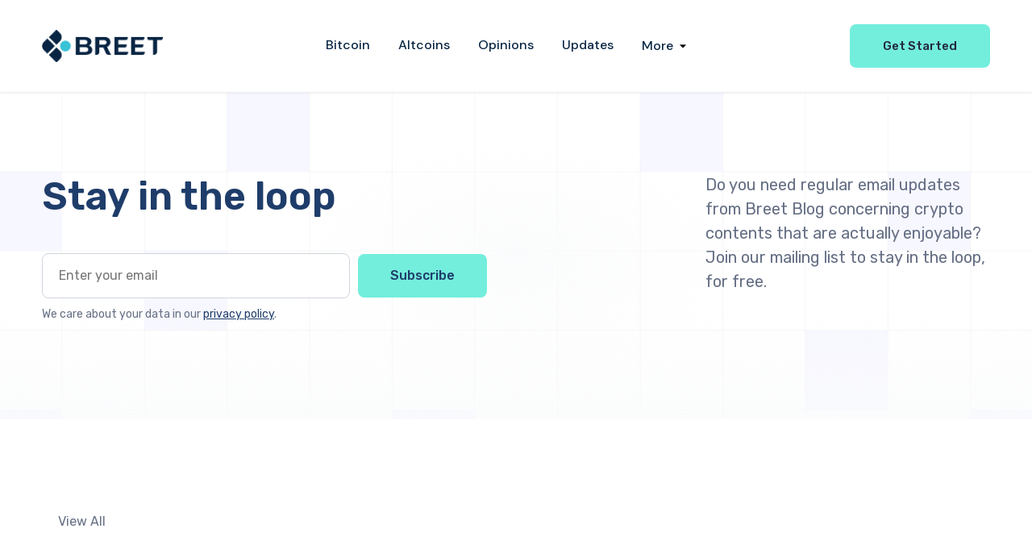

--- FILE ---
content_type: text/html; charset=UTF-8
request_url: https://breet.app/blog/tag/crypto-bear-market
body_size: 8520
content:
<!DOCTYPE html>
<html lang="en-US">
<head>
<meta charset="utf-8">
<meta name="viewport" content="width=device-width, initial-scale=1, user-scalable=no"> 
<meta charset="UTF-8">
<link href="https://fonts.googleapis.com/css2?family=DM+Sans:opsz,wght@9..40,300;9..40,400;9..40,500;9..40,600;9..40,700&display=swap" rel="stylesheet"> 
<meta name='robots' content='noindex, follow' />

	<!-- This site is optimized with the Yoast SEO Premium plugin v20.8 (Yoast SEO v23.0) - https://yoast.com/wordpress/plugins/seo/ -->
	<title>crypto bear market Tag Archives - Breet Blog</title>
	<meta name="description" content="crypto bear market - Breet is an automated crypto trading platform that allows you to sell cryptocurrencies within a few minutes." />
	<meta property="og:locale" content="en_US" />
	<meta property="og:type" content="article" />
	<meta property="og:title" content="crypto bear market Archives" />
	<meta property="og:description" content="crypto bear market - Breet is an automated crypto trading platform that allows you to sell cryptocurrencies within a few minutes." />
	<meta property="og:url" content="https://breet.io/blog/tag/crypto-bear-market" />
	<meta property="og:site_name" content="Breet Blog" />
	<meta name="twitter:card" content="summary_large_image" />
	<meta name="twitter:site" content="@breetapp" />
	<script type="application/ld+json" class="yoast-schema-graph">{"@context":"https://schema.org","@graph":[{"@type":"CollectionPage","@id":"https://breet.io/blog/tag/crypto-bear-market","url":"https://breet.io/blog/tag/crypto-bear-market","name":"crypto bear market Tag Archives - Breet Blog","isPartOf":{"@id":"https://breet.io/blog/#website"},"description":"crypto bear market - Breet is an automated crypto trading platform that allows you to sell cryptocurrencies within a few minutes.","breadcrumb":{"@id":"https://breet.io/blog/tag/crypto-bear-market#breadcrumb"},"inLanguage":"en-US"},{"@type":"BreadcrumbList","@id":"https://breet.io/blog/tag/crypto-bear-market#breadcrumb","itemListElement":[{"@type":"ListItem","position":1,"name":"Home","item":"https://breet.io/blog/"},{"@type":"ListItem","position":2,"name":"crypto bear market"}]},{"@type":"WebSite","@id":"https://breet.io/blog/#website","url":"https://breet.io/blog/","name":"Breet Blog","description":"","publisher":{"@id":"https://breet.io/blog/#organization"},"alternateName":"Breet","potentialAction":[{"@type":"SearchAction","target":{"@type":"EntryPoint","urlTemplate":"https://breet.io/blog/?s={search_term_string}"},"query-input":"required name=search_term_string"}],"inLanguage":"en-US"},{"@type":"Organization","@id":"https://breet.io/blog/#organization","name":"Breet Blog","alternateName":"Breet","url":"https://breet.io/blog/","logo":{"@type":"ImageObject","inLanguage":"en-US","@id":"https://breet.io/blog/#/schema/logo/image/","url":"https://blog.breet.app/wp-content/uploads/2022/11/Breet-Image.jpg","contentUrl":"https://blog.breet.app/wp-content/uploads/2022/11/Breet-Image.jpg","width":2370,"height":1670,"caption":"Breet Blog"},"image":{"@id":"https://breet.io/blog/#/schema/logo/image/"},"sameAs":["https://www.facebook.com/Breet-111882861404467","https://x.com/breetapp","https://instagram.com/breet_app"]}]}</script>
	<!-- / Yoast SEO Premium plugin. -->


<link rel='dns-prefetch' href='//ajax.googleapis.com' />
<link rel='dns-prefetch' href='//cdn.jsdelivr.net' />
<link rel='dns-prefetch' href='//cdnjs.cloudflare.com' />
<link rel='dns-prefetch' href='//fonts.googleapis.com' />
<style id='wp-img-auto-sizes-contain-inline-css' type='text/css'>
img:is([sizes=auto i],[sizes^="auto," i]){contain-intrinsic-size:3000px 1500px}
/*# sourceURL=wp-img-auto-sizes-contain-inline-css */
</style>
<style id='wp-block-library-inline-css' type='text/css'>
:root{--wp-block-synced-color:#7a00df;--wp-block-synced-color--rgb:122,0,223;--wp-bound-block-color:var(--wp-block-synced-color);--wp-editor-canvas-background:#ddd;--wp-admin-theme-color:#007cba;--wp-admin-theme-color--rgb:0,124,186;--wp-admin-theme-color-darker-10:#006ba1;--wp-admin-theme-color-darker-10--rgb:0,107,160.5;--wp-admin-theme-color-darker-20:#005a87;--wp-admin-theme-color-darker-20--rgb:0,90,135;--wp-admin-border-width-focus:2px}@media (min-resolution:192dpi){:root{--wp-admin-border-width-focus:1.5px}}.wp-element-button{cursor:pointer}:root .has-very-light-gray-background-color{background-color:#eee}:root .has-very-dark-gray-background-color{background-color:#313131}:root .has-very-light-gray-color{color:#eee}:root .has-very-dark-gray-color{color:#313131}:root .has-vivid-green-cyan-to-vivid-cyan-blue-gradient-background{background:linear-gradient(135deg,#00d084,#0693e3)}:root .has-purple-crush-gradient-background{background:linear-gradient(135deg,#34e2e4,#4721fb 50%,#ab1dfe)}:root .has-hazy-dawn-gradient-background{background:linear-gradient(135deg,#faaca8,#dad0ec)}:root .has-subdued-olive-gradient-background{background:linear-gradient(135deg,#fafae1,#67a671)}:root .has-atomic-cream-gradient-background{background:linear-gradient(135deg,#fdd79a,#004a59)}:root .has-nightshade-gradient-background{background:linear-gradient(135deg,#330968,#31cdcf)}:root .has-midnight-gradient-background{background:linear-gradient(135deg,#020381,#2874fc)}:root{--wp--preset--font-size--normal:16px;--wp--preset--font-size--huge:42px}.has-regular-font-size{font-size:1em}.has-larger-font-size{font-size:2.625em}.has-normal-font-size{font-size:var(--wp--preset--font-size--normal)}.has-huge-font-size{font-size:var(--wp--preset--font-size--huge)}.has-text-align-center{text-align:center}.has-text-align-left{text-align:left}.has-text-align-right{text-align:right}.has-fit-text{white-space:nowrap!important}#end-resizable-editor-section{display:none}.aligncenter{clear:both}.items-justified-left{justify-content:flex-start}.items-justified-center{justify-content:center}.items-justified-right{justify-content:flex-end}.items-justified-space-between{justify-content:space-between}.screen-reader-text{border:0;clip-path:inset(50%);height:1px;margin:-1px;overflow:hidden;padding:0;position:absolute;width:1px;word-wrap:normal!important}.screen-reader-text:focus{background-color:#ddd;clip-path:none;color:#444;display:block;font-size:1em;height:auto;left:5px;line-height:normal;padding:15px 23px 14px;text-decoration:none;top:5px;width:auto;z-index:100000}html :where(.has-border-color){border-style:solid}html :where([style*=border-top-color]){border-top-style:solid}html :where([style*=border-right-color]){border-right-style:solid}html :where([style*=border-bottom-color]){border-bottom-style:solid}html :where([style*=border-left-color]){border-left-style:solid}html :where([style*=border-width]){border-style:solid}html :where([style*=border-top-width]){border-top-style:solid}html :where([style*=border-right-width]){border-right-style:solid}html :where([style*=border-bottom-width]){border-bottom-style:solid}html :where([style*=border-left-width]){border-left-style:solid}html :where(img[class*=wp-image-]){height:auto;max-width:100%}:where(figure){margin:0 0 1em}html :where(.is-position-sticky){--wp-admin--admin-bar--position-offset:var(--wp-admin--admin-bar--height,0px)}@media screen and (max-width:600px){html :where(.is-position-sticky){--wp-admin--admin-bar--position-offset:0px}}

/*# sourceURL=wp-block-library-inline-css */
</style><style id='global-styles-inline-css' type='text/css'>
:root{--wp--preset--aspect-ratio--square: 1;--wp--preset--aspect-ratio--4-3: 4/3;--wp--preset--aspect-ratio--3-4: 3/4;--wp--preset--aspect-ratio--3-2: 3/2;--wp--preset--aspect-ratio--2-3: 2/3;--wp--preset--aspect-ratio--16-9: 16/9;--wp--preset--aspect-ratio--9-16: 9/16;--wp--preset--color--black: #000000;--wp--preset--color--cyan-bluish-gray: #abb8c3;--wp--preset--color--white: #ffffff;--wp--preset--color--pale-pink: #f78da7;--wp--preset--color--vivid-red: #cf2e2e;--wp--preset--color--luminous-vivid-orange: #ff6900;--wp--preset--color--luminous-vivid-amber: #fcb900;--wp--preset--color--light-green-cyan: #7bdcb5;--wp--preset--color--vivid-green-cyan: #00d084;--wp--preset--color--pale-cyan-blue: #8ed1fc;--wp--preset--color--vivid-cyan-blue: #0693e3;--wp--preset--color--vivid-purple: #9b51e0;--wp--preset--gradient--vivid-cyan-blue-to-vivid-purple: linear-gradient(135deg,rgb(6,147,227) 0%,rgb(155,81,224) 100%);--wp--preset--gradient--light-green-cyan-to-vivid-green-cyan: linear-gradient(135deg,rgb(122,220,180) 0%,rgb(0,208,130) 100%);--wp--preset--gradient--luminous-vivid-amber-to-luminous-vivid-orange: linear-gradient(135deg,rgb(252,185,0) 0%,rgb(255,105,0) 100%);--wp--preset--gradient--luminous-vivid-orange-to-vivid-red: linear-gradient(135deg,rgb(255,105,0) 0%,rgb(207,46,46) 100%);--wp--preset--gradient--very-light-gray-to-cyan-bluish-gray: linear-gradient(135deg,rgb(238,238,238) 0%,rgb(169,184,195) 100%);--wp--preset--gradient--cool-to-warm-spectrum: linear-gradient(135deg,rgb(74,234,220) 0%,rgb(151,120,209) 20%,rgb(207,42,186) 40%,rgb(238,44,130) 60%,rgb(251,105,98) 80%,rgb(254,248,76) 100%);--wp--preset--gradient--blush-light-purple: linear-gradient(135deg,rgb(255,206,236) 0%,rgb(152,150,240) 100%);--wp--preset--gradient--blush-bordeaux: linear-gradient(135deg,rgb(254,205,165) 0%,rgb(254,45,45) 50%,rgb(107,0,62) 100%);--wp--preset--gradient--luminous-dusk: linear-gradient(135deg,rgb(255,203,112) 0%,rgb(199,81,192) 50%,rgb(65,88,208) 100%);--wp--preset--gradient--pale-ocean: linear-gradient(135deg,rgb(255,245,203) 0%,rgb(182,227,212) 50%,rgb(51,167,181) 100%);--wp--preset--gradient--electric-grass: linear-gradient(135deg,rgb(202,248,128) 0%,rgb(113,206,126) 100%);--wp--preset--gradient--midnight: linear-gradient(135deg,rgb(2,3,129) 0%,rgb(40,116,252) 100%);--wp--preset--font-size--small: 13px;--wp--preset--font-size--medium: 20px;--wp--preset--font-size--large: 36px;--wp--preset--font-size--x-large: 42px;--wp--preset--spacing--20: 0.44rem;--wp--preset--spacing--30: 0.67rem;--wp--preset--spacing--40: 1rem;--wp--preset--spacing--50: 1.5rem;--wp--preset--spacing--60: 2.25rem;--wp--preset--spacing--70: 3.38rem;--wp--preset--spacing--80: 5.06rem;--wp--preset--shadow--natural: 6px 6px 9px rgba(0, 0, 0, 0.2);--wp--preset--shadow--deep: 12px 12px 50px rgba(0, 0, 0, 0.4);--wp--preset--shadow--sharp: 6px 6px 0px rgba(0, 0, 0, 0.2);--wp--preset--shadow--outlined: 6px 6px 0px -3px rgb(255, 255, 255), 6px 6px rgb(0, 0, 0);--wp--preset--shadow--crisp: 6px 6px 0px rgb(0, 0, 0);}:where(.is-layout-flex){gap: 0.5em;}:where(.is-layout-grid){gap: 0.5em;}body .is-layout-flex{display: flex;}.is-layout-flex{flex-wrap: wrap;align-items: center;}.is-layout-flex > :is(*, div){margin: 0;}body .is-layout-grid{display: grid;}.is-layout-grid > :is(*, div){margin: 0;}:where(.wp-block-columns.is-layout-flex){gap: 2em;}:where(.wp-block-columns.is-layout-grid){gap: 2em;}:where(.wp-block-post-template.is-layout-flex){gap: 1.25em;}:where(.wp-block-post-template.is-layout-grid){gap: 1.25em;}.has-black-color{color: var(--wp--preset--color--black) !important;}.has-cyan-bluish-gray-color{color: var(--wp--preset--color--cyan-bluish-gray) !important;}.has-white-color{color: var(--wp--preset--color--white) !important;}.has-pale-pink-color{color: var(--wp--preset--color--pale-pink) !important;}.has-vivid-red-color{color: var(--wp--preset--color--vivid-red) !important;}.has-luminous-vivid-orange-color{color: var(--wp--preset--color--luminous-vivid-orange) !important;}.has-luminous-vivid-amber-color{color: var(--wp--preset--color--luminous-vivid-amber) !important;}.has-light-green-cyan-color{color: var(--wp--preset--color--light-green-cyan) !important;}.has-vivid-green-cyan-color{color: var(--wp--preset--color--vivid-green-cyan) !important;}.has-pale-cyan-blue-color{color: var(--wp--preset--color--pale-cyan-blue) !important;}.has-vivid-cyan-blue-color{color: var(--wp--preset--color--vivid-cyan-blue) !important;}.has-vivid-purple-color{color: var(--wp--preset--color--vivid-purple) !important;}.has-black-background-color{background-color: var(--wp--preset--color--black) !important;}.has-cyan-bluish-gray-background-color{background-color: var(--wp--preset--color--cyan-bluish-gray) !important;}.has-white-background-color{background-color: var(--wp--preset--color--white) !important;}.has-pale-pink-background-color{background-color: var(--wp--preset--color--pale-pink) !important;}.has-vivid-red-background-color{background-color: var(--wp--preset--color--vivid-red) !important;}.has-luminous-vivid-orange-background-color{background-color: var(--wp--preset--color--luminous-vivid-orange) !important;}.has-luminous-vivid-amber-background-color{background-color: var(--wp--preset--color--luminous-vivid-amber) !important;}.has-light-green-cyan-background-color{background-color: var(--wp--preset--color--light-green-cyan) !important;}.has-vivid-green-cyan-background-color{background-color: var(--wp--preset--color--vivid-green-cyan) !important;}.has-pale-cyan-blue-background-color{background-color: var(--wp--preset--color--pale-cyan-blue) !important;}.has-vivid-cyan-blue-background-color{background-color: var(--wp--preset--color--vivid-cyan-blue) !important;}.has-vivid-purple-background-color{background-color: var(--wp--preset--color--vivid-purple) !important;}.has-black-border-color{border-color: var(--wp--preset--color--black) !important;}.has-cyan-bluish-gray-border-color{border-color: var(--wp--preset--color--cyan-bluish-gray) !important;}.has-white-border-color{border-color: var(--wp--preset--color--white) !important;}.has-pale-pink-border-color{border-color: var(--wp--preset--color--pale-pink) !important;}.has-vivid-red-border-color{border-color: var(--wp--preset--color--vivid-red) !important;}.has-luminous-vivid-orange-border-color{border-color: var(--wp--preset--color--luminous-vivid-orange) !important;}.has-luminous-vivid-amber-border-color{border-color: var(--wp--preset--color--luminous-vivid-amber) !important;}.has-light-green-cyan-border-color{border-color: var(--wp--preset--color--light-green-cyan) !important;}.has-vivid-green-cyan-border-color{border-color: var(--wp--preset--color--vivid-green-cyan) !important;}.has-pale-cyan-blue-border-color{border-color: var(--wp--preset--color--pale-cyan-blue) !important;}.has-vivid-cyan-blue-border-color{border-color: var(--wp--preset--color--vivid-cyan-blue) !important;}.has-vivid-purple-border-color{border-color: var(--wp--preset--color--vivid-purple) !important;}.has-vivid-cyan-blue-to-vivid-purple-gradient-background{background: var(--wp--preset--gradient--vivid-cyan-blue-to-vivid-purple) !important;}.has-light-green-cyan-to-vivid-green-cyan-gradient-background{background: var(--wp--preset--gradient--light-green-cyan-to-vivid-green-cyan) !important;}.has-luminous-vivid-amber-to-luminous-vivid-orange-gradient-background{background: var(--wp--preset--gradient--luminous-vivid-amber-to-luminous-vivid-orange) !important;}.has-luminous-vivid-orange-to-vivid-red-gradient-background{background: var(--wp--preset--gradient--luminous-vivid-orange-to-vivid-red) !important;}.has-very-light-gray-to-cyan-bluish-gray-gradient-background{background: var(--wp--preset--gradient--very-light-gray-to-cyan-bluish-gray) !important;}.has-cool-to-warm-spectrum-gradient-background{background: var(--wp--preset--gradient--cool-to-warm-spectrum) !important;}.has-blush-light-purple-gradient-background{background: var(--wp--preset--gradient--blush-light-purple) !important;}.has-blush-bordeaux-gradient-background{background: var(--wp--preset--gradient--blush-bordeaux) !important;}.has-luminous-dusk-gradient-background{background: var(--wp--preset--gradient--luminous-dusk) !important;}.has-pale-ocean-gradient-background{background: var(--wp--preset--gradient--pale-ocean) !important;}.has-electric-grass-gradient-background{background: var(--wp--preset--gradient--electric-grass) !important;}.has-midnight-gradient-background{background: var(--wp--preset--gradient--midnight) !important;}.has-small-font-size{font-size: var(--wp--preset--font-size--small) !important;}.has-medium-font-size{font-size: var(--wp--preset--font-size--medium) !important;}.has-large-font-size{font-size: var(--wp--preset--font-size--large) !important;}.has-x-large-font-size{font-size: var(--wp--preset--font-size--x-large) !important;}
/*# sourceURL=global-styles-inline-css */
</style>

<style id='classic-theme-styles-inline-css' type='text/css'>
/*! This file is auto-generated */
.wp-block-button__link{color:#fff;background-color:#32373c;border-radius:9999px;box-shadow:none;text-decoration:none;padding:calc(.667em + 2px) calc(1.333em + 2px);font-size:1.125em}.wp-block-file__button{background:#32373c;color:#fff;text-decoration:none}
/*# sourceURL=/wp-includes/css/classic-themes.min.css */
</style>
<link rel='stylesheet' id='email-subscribers-css' href='https://blog.breet.app/wp-content/plugins/email-subscribers/lite/public/css/email-subscribers-public.css?ver=5.7.27' type='text/css' media='all' />
<link rel='stylesheet' id='bootstrap-css' href='https://cdn.jsdelivr.net/npm/bootstrap@5.3.1/dist/css/bootstrap.min.css?ver=6.9' type='text/css' media='all' />
<link rel='stylesheet' id='font_awesome-css' href='https://cdnjs.cloudflare.com/ajax/libs/font-awesome/6.4.2/css/all.min.css?ver=6.9' type='text/css' media='all' />
<link rel='stylesheet' id='google_fonts-css' href='https://fonts.googleapis.com/css2?family=Rubik%3Aital%2Cwght%400%2C300%3B0%2C400%3B0%2C500%3B0%2C600%3B0%2C700%3B1%2C400&#038;display=swap&#038;ver=6.9' type='text/css' media='all' />
<link rel='stylesheet' id='custom_css-css' href='https://blog.breet.app/wp-content/themes/Breet/css/style.css?ver=6.9' type='text/css' media='all' />
<link rel='stylesheet' id='responsive-css' href='https://blog.breet.app/wp-content/themes/Breet/css/responsive.css?ver=6.9' type='text/css' media='all' />
<link rel='stylesheet' id='style-css' href='https://blog.breet.app/wp-content/themes/Breet/style.css?ver=6.9' type='text/css' media='all' />
<link rel="https://api.w.org/" href="https://breet.io/blog/wp-json/" /><link rel="alternate" title="JSON" type="application/json" href="https://breet.io/blog/wp-json/wp/v2/tags/137" /><link rel="icon" href="https://blog.breet.app/wp-content/uploads/2022/10/cropped-favicon-32x32.png" sizes="32x32" />
<link rel="icon" href="https://blog.breet.app/wp-content/uploads/2022/10/cropped-favicon-192x192.png" sizes="192x192" />
<link rel="apple-touch-icon" href="https://blog.breet.app/wp-content/uploads/2022/10/cropped-favicon-180x180.png" />
<meta name="msapplication-TileImage" content="https://blog.breet.app/wp-content/uploads/2022/10/cropped-favicon-270x270.png" />
</head>

<body class="archive tag tag-crypto-bear-market tag-137 wp-custom-logo wp-theme-Breet" >

<header>
	<div class="container">
    	<nav class="navbar navbar-expand-md">
            <a href="https://breet.io/blog/" class="navbar-brand" rel="home"><img width="1755" height="469" src="https://blog.breet.app/wp-content/uploads/2023/04/cropped-cropped-breet-logo.png" class="custom-logo" alt="Breet Blog" decoding="async" fetchpriority="high" srcset="https://blog.breet.app/wp-content/uploads/2023/04/cropped-cropped-breet-logo.png 1755w, https://blog.breet.app/wp-content/uploads/2023/04/cropped-cropped-breet-logo-1024x274.png 1024w, https://blog.breet.app/wp-content/uploads/2023/04/cropped-cropped-breet-logo-768x205.png 768w, https://blog.breet.app/wp-content/uploads/2023/04/cropped-cropped-breet-logo-1536x410.png 1536w, https://blog.breet.app/wp-content/uploads/2023/04/cropped-cropped-breet-logo-1320x353.png 1320w" sizes="(max-width: 1755px) 100vw, 1755px" /></a>            
        	<div id="navbarSupportedContent" class="collapse navbar-collapse"><ul id="main-menu" class="navbar-nav m-auto"><li id="menu-item-107" class="menu-item menu-item-type-taxonomy menu-item-object-category menu-item-107"><a href="https://breet.io/blog/category/bitcoin">Bitcoin</a></li>
<li id="menu-item-2808" class="menu-item menu-item-type-taxonomy menu-item-object-category menu-item-2808"><a href="https://breet.io/blog/category/altcoins">Altcoins</a></li>
<li id="menu-item-109" class="menu-item menu-item-type-taxonomy menu-item-object-category menu-item-109"><a href="https://breet.io/blog/category/opinions">Opinions</a></li>
<li id="menu-item-267" class="menu-item menu-item-type-taxonomy menu-item-object-category menu-item-267"><a href="https://breet.io/blog/category/breet-updates">Updates</a></li>
<li id="menu-item-2802" class="menu-item menu-item-type-custom menu-item-object-custom menu-item-has-children menu-item-2802"><a href="#">More</a>
<ul class="sub-menu">
	<li id="menu-item-2803" class="menu-item menu-item-type-taxonomy menu-item-object-category menu-item-2803"><a href="https://breet.io/blog/category/guides">Crypto Guides</a></li>
	<li id="menu-item-2805" class="menu-item menu-item-type-taxonomy menu-item-object-category menu-item-2805"><a href="https://breet.io/blog/category/blockchain">Blockchain</a></li>
	<li id="menu-item-2807" class="menu-item menu-item-type-taxonomy menu-item-object-category menu-item-2807"><a href="https://breet.io/blog/category/breet-updates">Breet Updates</a></li>
</ul>
</li>
</ul></div>            <div class="header-right">
                <div class="header-btns">
                    <a href="https://dashboard.breet.app/auth/register" class="btn btn-green">Get Started</a>
                </div>
            </div>

            <button class="navbar-toggler" type="button" data-bs-toggle="collapse" data-bs-target="#navbarSupportedContent" aria-controls="navbarSupportedContent" aria-expanded="false" aria-label="Toggle navigation">
            	<i class="fas fa-bars"></i>
        	</button>
        </nav>
    </div>
</header>

<div id="primary" class="content-area">
    <main id="main" class="site-main" role="main">
<section class="hero">
    <div class="container">
        <div class="row">
            <div class="col-sm-12">
                <div class="inner">
                    <div class="stay-loop">
                        <h3>Stay in the loop</h3>
                        <p>Do you need regular email updates from Breet Blog concerning crypto contents that are actually enjoyable? Join our mailing list to stay in the loop, for free.</p>
                        <div class="email-box">
                            <div class="emaillist" id="es_form_f1-n1"><form action="/blog/tag/crypto-bear-market#es_form_f1-n1" method="post" class="es_subscription_form es_shortcode_form  es_ajax_subscription_form" id="es_subscription_form_696ca8b72a30c" data-source="ig-es" data-form-id="1"><input type="hidden" name="esfpx_form_id" value="1" /><input type="hidden" name="esfpx_lists[]" value="bb9b6b05bb7b" /><input type="hidden" name="es" value="subscribe" />
			<input type="hidden" name="esfpx_es_form_identifier" value="f1-n1" />
			<input type="hidden" name="esfpx_es_email_page" value="" />
			<input type="hidden" name="esfpx_es_email_page_url" value="" />
			<input type="hidden" name="esfpx_status" value="Unconfirmed" />
			<input type="hidden" name="esfpx_es-subscribe" id="es-subscribe-696ca8b72a30c" value="da46774325" />
			<label style="position:absolute;top:-99999px;left:-99999px;z-index:-99;" aria-hidden="true"><span hidden>Please leave this field empty.</span><input type="email" name="esfpx_es_hp_email" class="es_required_field" tabindex="-1" autocomplete="-1" value="" /></label><style>form.es_subscription_form[data-form-id="1"] * { box-sizing: border-box; } body {margin: 0;}form[data-form-id="1"] .es-form-field-container .gjs-row{display:flex;justify-content:flex-start;align-items:stretch;flex-wrap:nowrap;}form[data-form-id="1"] .es-form-field-container .gjs-cell{flex-grow:1;flex-basis:100%;}form[data-form-id="1"] .es-form-field-container .gjs-cell[data-highlightable="1"]:empty{border-top-width:1px;border-right-width:1px;border-bottom-width:1px;border-left-width:1px;border-top-style:dashed;border-right-style:dashed;border-bottom-style:dashed;border-left-style:dashed;border-top-color:rgb(204, 204, 204);border-right-color:rgb(204, 204, 204);border-bottom-color:rgb(204, 204, 204);border-left-color:rgb(204, 204, 204);border-image-source:initial;border-image-slice:initial;border-image-width:initial;border-image-outset:initial;border-image-repeat:initial;height:30px;}form[data-form-id="1"] .es-form-field-container .gjs-row .gjs-cell input[type="checkbox"], form[data-form-id="1"] .es-form-field-container .gjs-row .gjs-cell input[type="radio"]{margin-top:0px;margin-right:5px;margin-bottom:0px;margin-left:0px;width:auto;}form[data-form-id="1"] .es-form-field-container .gjs-row{margin-bottom:0.6em;}form[data-form-id="1"] .es-form-field-container label.es-field-label{display:block;}@media (max-width: 320px){form[data-form-id="1"] .es-form-field-container{padding-top:1rem;padding-right:1rem;padding-bottom:1rem;padding-left:1rem;}}</style><div class="es-form-field-container"><div class="gjs-row"></div><div class="gjs-row"><div class="gjs-cell"><input type="email" required class="es-email" name="esfpx_email" autocomplete="off" placeholder="Enter your email" id="esfpx_email_0fe74ada6116e" /><input type="submit" name="submit" value="Subscribe" /></div></div><div class="gjs-row"><div class="gjs-cell"><p>We care about your data in our <a href="https://breet.app/privacy" target="_blank" class="link">privacy policy</a><span><a href="#" class="link"></a></span>.</p></div></div></div><span class="es_spinner_image" id="spinner-image"><img src="https://blog.breet.app/wp-content/plugins/email-subscribers/lite/public/images/spinner.gif" alt="Loading" /></span></form><span class="es_subscription_message " id="es_subscription_message_696ca8b72a30c"></span></div>                        </div>
                    </div>
                    <div class="hero-caption">
                        <p>Do you need regular email updates from Breet Blog concerning crypto contents that are actually enjoyable? Join our mailing list to stay in the loop, for free.</p>
                    </div>
                </div>
            </div>
        </div>
    </div>
</section>
<section class="wrapper">
    <div class="container">
        <div class="row">
            <div class="col-sm-12">

                <div class="posts-head">
                    <div class="categories-list">
                        <a href="https://breet.io/blog">View All</a>
                                            </div>
    
                    <div class="search-block">
                        <form role="search" method="get" id="searchform" class="searchform" action="https://breet.io/blog">
                            <input type="text" name="s" id="s" placeholder="Search" class="form-control" value="">
                        </form>
                    </div>

                    <h3></h3>

                    <h3>Tag: "crypto-bear-market" </h3>                    	
                </div>
                
                
                
                <div class="no-results">
                    <div class="img-block">
                        <img src="https://blog.breet.app/wp-content/themes/Breet/img/no-results.png" alt="img" class="img-fluid">
                    </div>
                    <p>Sorry there's no result for “crypto”. Check the word and search again or check back later</p>
                </div>

                
            </div>
        </div>
    </div>
</section>

<section class="newsletter">
    <div class="container">
        <div class="row">
            <div class="col-sm-12">
                <div class="inner">
                    <h2>Sign up for our newsletter</h2>
                    <p>Get regular email updates from the Breet Blog concerning crypto contents that are actually enjoyable.</p>
                    <div class="block">
                        <div class="email-box">
                        <div class="emaillist" id="es_form_f1-n2"><form action="/blog/tag/crypto-bear-market#es_form_f1-n2" method="post" class="es_subscription_form es_shortcode_form  es_ajax_subscription_form" id="es_subscription_form_696ca8b72afa3" data-source="ig-es" data-form-id="1"><input type="hidden" name="esfpx_form_id" value="1" /><input type="hidden" name="esfpx_lists[]" value="bb9b6b05bb7b" /><input type="hidden" name="es" value="subscribe" />
			<input type="hidden" name="esfpx_es_form_identifier" value="f1-n2" />
			<input type="hidden" name="esfpx_es_email_page" value="" />
			<input type="hidden" name="esfpx_es_email_page_url" value="" />
			<input type="hidden" name="esfpx_status" value="Unconfirmed" />
			<input type="hidden" name="esfpx_es-subscribe" id="es-subscribe-696ca8b72afa3" value="da46774325" />
			<label style="position:absolute;top:-99999px;left:-99999px;z-index:-99;" aria-hidden="true"><span hidden>Please leave this field empty.</span><input type="email" name="esfpx_es_hp_email" class="es_required_field" tabindex="-1" autocomplete="-1" value="" /></label><style>form.es_subscription_form[data-form-id="1"] * { box-sizing: border-box; } body {margin: 0;}form[data-form-id="1"] .es-form-field-container .gjs-row{display:flex;justify-content:flex-start;align-items:stretch;flex-wrap:nowrap;}form[data-form-id="1"] .es-form-field-container .gjs-cell{flex-grow:1;flex-basis:100%;}form[data-form-id="1"] .es-form-field-container .gjs-cell[data-highlightable="1"]:empty{border-top-width:1px;border-right-width:1px;border-bottom-width:1px;border-left-width:1px;border-top-style:dashed;border-right-style:dashed;border-bottom-style:dashed;border-left-style:dashed;border-top-color:rgb(204, 204, 204);border-right-color:rgb(204, 204, 204);border-bottom-color:rgb(204, 204, 204);border-left-color:rgb(204, 204, 204);border-image-source:initial;border-image-slice:initial;border-image-width:initial;border-image-outset:initial;border-image-repeat:initial;height:30px;}form[data-form-id="1"] .es-form-field-container .gjs-row .gjs-cell input[type="checkbox"], form[data-form-id="1"] .es-form-field-container .gjs-row .gjs-cell input[type="radio"]{margin-top:0px;margin-right:5px;margin-bottom:0px;margin-left:0px;width:auto;}form[data-form-id="1"] .es-form-field-container .gjs-row{margin-bottom:0.6em;}form[data-form-id="1"] .es-form-field-container label.es-field-label{display:block;}@media (max-width: 320px){form[data-form-id="1"] .es-form-field-container{padding-top:1rem;padding-right:1rem;padding-bottom:1rem;padding-left:1rem;}}</style><div class="es-form-field-container"><div class="gjs-row"></div><div class="gjs-row"><div class="gjs-cell"><input type="email" required class="es-email" name="esfpx_email" autocomplete="off" placeholder="Enter your email" id="esfpx_email_0fe74ada6116e" /><input type="submit" name="submit" value="Subscribe" /></div></div><div class="gjs-row"><div class="gjs-cell"><p>We care about your data in our <a href="https://breet.app/privacy" target="_blank" class="link">privacy policy</a><span><a href="#" class="link"></a></span>.</p></div></div></div><span class="es_spinner_image" id="spinner-image"><img src="https://blog.breet.app/wp-content/plugins/email-subscribers/lite/public/images/spinner.gif" alt="Loading" /></span></form><span class="es_subscription_message " id="es_subscription_message_696ca8b72afa3"></span></div>                        </div>
                    </div>
                </div>
            </div>
        </div>
    </div>
</section>

	</main><!-- .site-main -->
</div><!-- .content-area -->


<footer>
    <div class="container">

        <div class="footer-top">
            <div class="row">

                <div class="footer-left">
                    <div class="footer-logo">
                        <a href="#"><img src="https://blog.breet.app/wp-content/themes/Breet/img/logo-footer.png" alt="img" class="img-fluid"></a>
                    </div>
                    <div class="footer-about">
                        Automated crypto-to-cash and crypto-to-crypto trading application that everyone is talking about.                    </div>
                    <div class="footer-contact">
                        <a href="tel:+234-704-3163-513">+234-704-3163-513</a>
                    </div>
                    <div class="footer-social">
                        <a href="https://www.facebook.com/Breet-111882861404467"><i class="fa-brands fa-square-facebook"></i></a>
                        <a href="https://instagram.com/breet_app"><i class="fa-brands fa-instagram"></i></a>
                        <a href="https://twitter.com/breetapp"><i class="fa-brands fa-square-x-twitter"></i></a>
                    </div>
                </div>

                <div class="footer-right">
                    <div class="footer-links">
                                                    <div id="secondary" class="widget-area" role="complementary">
                            <aside id="nav_menu-6" class="widget widget_nav_menu"><h3 class="widget-title">Resources</h3><div class="menu-footer-menu-1-container"><ul id="menu-footer-menu-1" class="menu"><li id="menu-item-3220" class="menu-item menu-item-type-custom menu-item-object-custom menu-item-3220"><a href="https://play.google.com/store/apps/details?id=com.app.breet">Get Android App</a></li>
<li id="menu-item-3221" class="menu-item menu-item-type-custom menu-item-object-custom menu-item-3221"><a href="https://apps.apple.com/us/app/breet-btc-ltc-eth-bch-dge/id1609711640">Get iOS App</a></li>
<li id="menu-item-3222" class="menu-item menu-item-type-custom menu-item-object-custom menu-item-3222"><a href="https://dashboard.breet.app/">Register On Website</a></li>
<li id="menu-item-3538" class="menu-item menu-item-type-custom menu-item-object-custom menu-item-3538"><a href="https://breet.app/vip-desk">VIP Desk</a></li>
<li id="menu-item-3537" class="menu-item menu-item-type-custom menu-item-object-custom menu-item-3537"><a href="https://breet.app/crypto-to-cash">Crypto to Cash</a></li>
<li id="menu-item-3366" class="menu-item menu-item-type-custom menu-item-object-custom menu-item-3366"><a href="https://breet.app/crypto-to-crypto">Crypto to Crypto</a></li>
<li id="menu-item-3223" class="menu-item menu-item-type-custom menu-item-object-custom menu-item-3223"><a href="https://breet.app/rate-calculator">Crypto Rate Calculator</a></li>
<li id="menu-item-3224" class="menu-item menu-item-type-custom menu-item-object-custom menu-item-3224"><a href="https://help.breet.app/en/">Help &#038; Support</a></li>
</ul></div></aside>                            </div>
                                            </div>
                    <div class="footer-links">
                                                <div id="secondary" class="widget-area" role="complementary">
                            <aside id="nav_menu-7" class="widget widget_nav_menu"><h3 class="widget-title">Learn</h3><div class="menu-footer-menu-2-container"><ul id="menu-footer-menu-2" class="menu"><li id="menu-item-3539" class="menu-item menu-item-type-custom menu-item-object-custom menu-item-3539"><a href="https://breet.app/blog">Blog Home</a></li>
<li id="menu-item-3226" class="menu-item menu-item-type-taxonomy menu-item-object-category menu-item-3226"><a href="https://breet.io/blog/category/bitcoin">Bitcoin Articles</a></li>
<li id="menu-item-3225" class="menu-item menu-item-type-taxonomy menu-item-object-category menu-item-3225"><a href="https://breet.io/blog/category/altcoins">Altcoin Articles</a></li>
<li id="menu-item-3232" class="menu-item menu-item-type-taxonomy menu-item-object-category menu-item-3232"><a href="https://breet.io/blog/category/guides">Crypto Guides</a></li>
<li id="menu-item-3234" class="menu-item menu-item-type-taxonomy menu-item-object-category menu-item-3234"><a href="https://breet.io/blog/category/opinions">Crypto Opinions</a></li>
<li id="menu-item-3364" class="menu-item menu-item-type-taxonomy menu-item-object-category menu-item-3364"><a href="https://breet.io/blog/category/blockchain">Blockchain Articles</a></li>
<li id="menu-item-3365" class="menu-item menu-item-type-taxonomy menu-item-object-category menu-item-3365"><a href="https://breet.io/blog/category/breet-updates">Breet Updates</a></li>
</ul></div></aside>                            </div>
                                            </div>
                    <div class="footer-links">
                                                    <div id="secondary" class="widget-area" role="complementary">
                            <aside id="nav_menu-8" class="widget widget_nav_menu"><h3 class="widget-title">Quick Links</h3><div class="menu-footer-menu-3-container"><ul id="menu-footer-menu-3" class="menu"><li id="menu-item-3205" class="menu-item menu-item-type-custom menu-item-object-custom menu-item-3205"><a href="https://breet.io/bitcoin">Sell Bitcoin</a></li>
<li id="menu-item-3206" class="menu-item menu-item-type-custom menu-item-object-custom menu-item-3206"><a href="https://breet.io/litecoin">Sell Litecoin</a></li>
<li id="menu-item-3235" class="menu-item menu-item-type-custom menu-item-object-custom menu-item-3235"><a href="https://breet.io/ethereum">Sell Ethereum</a></li>
<li id="menu-item-3236" class="menu-item menu-item-type-custom menu-item-object-custom menu-item-3236"><a href="https://breet.io/dogecoin">Sell Dogecoin</a></li>
<li id="menu-item-3237" class="menu-item menu-item-type-custom menu-item-object-custom menu-item-3237"><a href="https://breet.io/tether">Sell USDT</a></li>
<li id="menu-item-3238" class="menu-item menu-item-type-custom menu-item-object-custom menu-item-3238"><a href="https://breet.io/bitcoin-cash">Sell BCH</a></li>
<li id="menu-item-3239" class="menu-item menu-item-type-custom menu-item-object-custom menu-item-3239"><a href="https://breet.io/usdc">Sell USDC</a></li>
<li id="menu-item-3240" class="menu-item menu-item-type-custom menu-item-object-custom menu-item-3240"><a href="https://breet.io/tron-trx">Sell Tron</a></li>
<li id="menu-item-3241" class="menu-item menu-item-type-custom menu-item-object-custom menu-item-3241"><a href="https://breet.io/solana">Sell Solana</a></li>
<li id="menu-item-3242" class="menu-item menu-item-type-custom menu-item-object-custom menu-item-3242"><a href="https://breet.io/binance-usd-busd">Sell BUSD</a></li>
<li id="menu-item-3243" class="menu-item menu-item-type-custom menu-item-object-custom menu-item-3243"><a href="https://breet.io/binance-coin-bnb">Sell BNB</a></li>
<li id="menu-item-3244" class="menu-item menu-item-type-custom menu-item-object-custom menu-item-3244"><a href="https://breet.io/avalanche">Sell Avalanche</a></li>
</ul></div></aside>                            </div>
                                            </div>
                </div>

            </div>
        </div>

        <div class="footer-bottom">
            <div class="row">
                <div class="col-sm-5">
                    <div class="copyright">
                        <p>&copy; Copyright 2026. All Rights Reserved.</p>
                    </div>
                </div>
                <div class="col-sm-7">
                    <div class="legal-links">
                                                    <div id="secondary" class="widget-area" role="complementary">
                            <aside id="nav_menu-9" class="widget widget_nav_menu"><div class="menu-legal-menu-container"><ul id="menu-legal-menu" class="menu"><li id="menu-item-3219" class="menu-item menu-item-type-custom menu-item-object-custom menu-item-3219"><a href="https://help.breet.app/en/articles/5995231-how-to-contact-breet">Contact Us</a></li>
<li id="menu-item-3217" class="menu-item menu-item-type-custom menu-item-object-custom menu-item-3217"><a href="https://breet.app/terms">Terms &#038; Conditions</a></li>
<li id="menu-item-3218" class="menu-item menu-item-type-custom menu-item-object-custom menu-item-3218"><a href="https://breet.app/privacy">Privacy Policy</a></li>
</ul></div></aside>                            </div>
                                            </div>
                </div>
            </div>
        </div>

    </div>
</footer>

<script type="speculationrules">
{"prefetch":[{"source":"document","where":{"and":[{"href_matches":"/blog/*"},{"not":{"href_matches":["/wp-*.php","/wp-admin/*","/wp-content/uploads/*","/wp-content/*","/wp-content/plugins/*","/wp-content/themes/Breet/*","/blog/*\\?(.+)"]}},{"not":{"selector_matches":"a[rel~=\"nofollow\"]"}},{"not":{"selector_matches":".no-prefetch, .no-prefetch a"}}]},"eagerness":"conservative"}]}
</script>
<script type="text/javascript" src="https://ajax.googleapis.com/ajax/libs/jquery/3.3.1/jquery.min.js" id="jquery-js"></script>
<script type="text/javascript" id="email-subscribers-js-extra">
/* <![CDATA[ */
var es_data = {"messages":{"es_empty_email_notice":"Please enter email address","es_rate_limit_notice":"You need to wait for some time before subscribing again","es_single_optin_success_message":"Successfully Subscribed.","es_email_exists_notice":"Email Address already exists!","es_unexpected_error_notice":"Oops.. Unexpected error occurred.","es_invalid_email_notice":"Invalid email address","es_try_later_notice":"Please try after some time"},"es_ajax_url":"https://blog.breet.app/wp-admin/admin-ajax.php"};
//# sourceURL=email-subscribers-js-extra
/* ]]> */
</script>
<script type="text/javascript" src="https://blog.breet.app/wp-content/plugins/email-subscribers/lite/public/js/email-subscribers-public.js?ver=5.7.27" id="email-subscribers-js"></script>
<script type="text/javascript" src="https://cdn.jsdelivr.net/npm/bootstrap@5.3.1/dist/js/bootstrap.bundle.min.js" id="bootstrap-js"></script>
<script type="text/javascript" src="https://blog.breet.app/wp-content/themes/Breet/js/main.js?ver=6.9" id="customjs-js"></script>

</body>
</html>

--- FILE ---
content_type: text/css
request_url: https://blog.breet.app/wp-content/themes/Breet/css/style.css?ver=6.9
body_size: 3442
content:
html {
    width: 100%;
}
body {
    font-family: 'Rubik', sans-serif;
    font-weight: 400;
	padding: 0;
	margin: 0;
	height: 100%;
	overflow-x: hidden;
	color: #222222;
}
h1,h2,h3,h4,h5,h6 { padding: 0; margin: 0; color: #1F3D6A;}
ul,p { padding: 0; margin: 0;}
ul { list-style: none; padding: 0; margin: 0;}
a { text-decoration: none;}
a:hover, a:focus { text-decoration: none; outline: none;}
.btn.focus, .btn:focus { box-shadow: none;}
a img { border: none;}
p a { color: #2daee4; text-decoration: underline;}
p a:hover { color: #1a8ebf; text-decoration: underline;}
strong { font-weight: bold;}
.align-right { text-align: right;}
button:focus { outline: none;}
::-webkit-input-placeholder { opacity: 1;}
::-moz-placeholder { opacity: 1;}
:-ms-input-placeholder { opacity: 1;}
:-moz-placeholder { opacity: 1;}
.hide { display: none;}
button { cursor: pointer; border: 0;}
* { -webkit-transition: all .1s; -moz-transition: all .1s; -ms-transition: all .1s; -o-transition: all .1s; transition: all .1s;}
select { appearance: none; -webkit-appearance: none; border-radius: 0;}
.hide { display: none !important;}
section { padding: 100px 0;}
.img-fluid { max-width: 100%; height: auto;}

.btn { text-decoration: none;display: inline-block; background: #ccc; padding: 7px 20px; border-radius: 8px; font-size: 15px; font-weight: 500; color: #23273B;}
.btn i { font-size: 14px; margin: 0 3px;}
.btn-green { background: #73EEDC; color: #23273B;}
.btn-green:hover { background: #1BDFC2; color: #FFFFFF; box-shadow: 1px 1px 0 1px #FFFFFF;}
.btn-white { background: #f6f6f6; color: #111;}
.btn-white:hover { background: #eee; color: #111;} 
.btn-white-trans { background: transparent; color: #fff;}
.btn-white-trans:hover { background: #fff; color: #111;}
.btn-grey { background: #f1f1f1; color: #111;}
.btn-grey:hover { background: #eee; color: #111;}
.btn-disabled { background: #ddd; color: #555;}
.btn-disabled-outline { background: #fff; border: 1px solid #aaa; color: #aaa;}
.btn-disabled-outline:hover { background: #fff; border: 1px solid #aaa; color: #aaa;}

.btn-green-outline { background: transparent; border: 1px solid #73EEDC; color: #73EEDC;}
.btn-green-outline:hover { background: #1BDFC2; color: #FFF;}
.btn-green-outline { background: transparent; border: 1px solid #555; color: #555;}
.btn-grey-outline:hover { background: #555; color: #fff;}
.btn-purple-outline { background: transparent; border: 1px solid #c832ff; color: #c832ff;}
.btn-purple-outline:hover { background: #aa0de4; color: #fff;}
.btn-white-outline { background: transparent; border: 1px solid #fff; color: #fff;}
.btn-white-outline:hover { background: #fff; color: #111;}

.form-block { margin: 0 0 50px 0;}
.form-control { font-size: 17px; padding: 5px 10px;}
.form-control:focus { box-shadow: none;}

.text-sec { margin: 0 0 50px 0;}
.text-sec h1, .text-sec h2, .text-sec h3, .text-sec h4, .text-sec h5 { font-weight: 700; margin: 0 0 20px 0; color: #1F3D6A;}
.text-sec h1 { font-size: 38px;}
.text-sec h2 { font-size: 32px;}
.text-sec h3 { font-size: 28px;}
.text-sec h4 { font-size: 24px;}
.text-sec p { font-size: 17px; color: #667085; margin: 0 0 20px 0;}
.text-sec ul { list-style-type: disc; list-style-position: inside; margin: 0 0 20px 0;}
.text-sec ul li { font-size: 17px; color: #667085;}
.text-sec .btn { margin: 0 10px 20px 0;}

.error-msg { display: block; background: #ffe2e2; padding: 10px 15px; border: 1px solid #ff0000; border-radius: 5px; font-size: 17px; font-weight: 700; color: #ff0000; margin: 10px 0;}
.success-msg { display: block; background: #d9ffe5; padding: 10px 15px; border: 1px solid #20b94f; border-radius: 5px; font-size: 17px; font-weight: 700; color: #20b94f; margin: 10px 0;}
.plain-msg { display: block; background: #fff; padding: 10px 15px; border: 1px solid #ddd; border-radius: 5px; font-size: 14px; color: #777; margin: 30px 0 0; text-align: center;}
.notice-msg { display: block; background: #FFC; padding: 10px 15px; border: 1px solid #FC6; border-radius: 5px; font-size: 14px; color: #666; margin: 30px 0 0; text-align: center;}
.error-text { display: inline-block; font-size: 17px; font-weight: 700; color: #ff0000; margin: 10px 0;}
.success-text { display: inline-block; font-size: 17px; font-weight: 700; color: #093; margin: 10px 0;}

#form_msg { display: block;}
.form-success { display: block; background: #D8FFC0; padding: 7px 20px; margin: 0 0 5px 0; font-size: 17px; font-weight: 500; color: #2E6800; text-align: center; margin: 0 10px 20px 0;}
.form-error { display: block; background: #FFE8E8; padding: 7px 20px; margin: 0 0 5px 0; font-size: 17px; font-weight: 500; color: #FF0000; text-align: center; margin: 0 10px 20px 0;}
#loader-icon { display: none;}

header { background: #fff; padding: 30px 0; color: #fff; box-shadow: 0 1px 3px 1px rgba(0,0,0,0.05);}
.navbar { padding: 0;}
.navbar-brand { width: 150px; font-size: 30px; font-weight: 500; color: #fff; line-height: 20px;}
.navbar-brand img { width: 100%; height: auto;}
.navbar-nav .menu-item { margin: 0 15px 0 0; position: relative;}
.navbar-nav .menu-item a { font-family: 'DM Sans'; font-size: 16px; font-weight: 500; color: #082543; padding: 1px 10px; border-radius: 5px; position: relative;}
.navbar-nav .menu-item.active a { background: #73EEDC; color: #73EEDC;}
.navbar-nav .menu-item a.dropdown-toggle::after { content: '\f078'; font-family: 'Font Awesome 5 Free'; font-size: 12px; font-weight: 900; margin: 5px 0 0 10px; border: none;}
.navbar-nav .menu-item.menu-item-has-children > a { display: flex; align-items: center;}
.navbar-nav .menu-item.menu-item-has-children > a::after { content: ''; background: url('../img/down-arrow.png') center center no-repeat; width: 15px; height: 15px; margin: 0 0 0 4px; border: none; display: inline-block;}
.navbar-nav .menu-item .sub-menu { position: absolute;
    top: 2.7em;
    left: 0;
    z-index: 99999;
    min-width: 190px;
    background: #fff;
    box-shadow: 0px 3px 3px rgba(0,0,0,0.2);
	border-radius: 5px;
	padding: 0;
	display: none;
}
.navbar-nav .menu-item .sub-menu .menu-item {
	margin: 5px 0;
	padding: 5px 10px;
}
.navbar-nav .menu-item .sub-menu .menu-item a {
	padding: 0;
}
.navbar-nav .menu-item .sub-menu.show { display: block;}

.header-btns .btn { padding: 15px 40px;}

.hero { background: url('../img/bg-hero.png') center top no-repeat; background-size: cover;}
.hero .inner { display: flex; justify-content: space-between;}
.stay-loop { width: 50%;}
.stay-loop .emaillist { width: 100%;}
.stay-loop h3 { font-size: 48px; font-weight: 600; line-height: 60px; margin: 0 0 30px 0;}
.stay-loop > p { font-size: 20px; line-height: 30px; color: #667085; margin: 0 0 30px 0; display: none;}
.stay-loop .email-box { width: 100%; display: flex; justify-content: space-between; flex-wrap: wrap; margin: 0 0 10px 0;}
.stay-loop .email-box input[type="email"] { width: 65%; padding: 15px 20px; border: 1px solid #D0D5DD; border-radius: 8px; color: #667085;}
.stay-loop .email-box input[type="submit"] { margin: 0 0 0 10px; text-decoration: none;display: inline-block; background: #73EEDC; padding: 15px 40px; border-radius: 8px; font-size: 16px; font-weight: 500; color: #1F3D6A; border: none;}
.stay-loop .email-box input[type="submit"]:hover { background: #1BDFC2; color: #FFFFFF; box-shadow: 1px 1px 0 1px #FFFFFF;}
.stay-loop .email-box p { font-size: 14px; color: #667085;}
.stay-loop .email-box p a { color: #1F3D6A;}
.es_spinner_image { float: left !important;}

.hero-caption { width: 30%;}
.hero-caption p { font-size: 20px; line-height: 30px; color: #667085;}
.categories-list { margin: 0 0 80px 0;}
.categories-list a { display: inline-block; font-size: 16px; line-height: 24px; color: #667085; padding: 15px 20px; border-radius: 6px;}
.categories-list a:hover { color: #1F3D6A;}
.categories-list a.active { background: #E7F6F9; color: #1F3D6A;}

.search-block { width: 70%; margin: 0 0 50px 0;}
.search-block input { background: url('../img/icon-search.svg') 15px center no-repeat; padding: 10px 20px 10px 45px; border: 1px solid #D0D5DD; box-shadow: 0 1px 2px 0 #1018280D; color: #667085;}

.posts-sec { width: 100%; display: flex; justify-content: flex-start; flex-wrap: wrap;}
.post-block { width: 48%; margin: 0 2% 60px 0;}
.post-top { margin: 0 0 40px 0; box-shadow: 0 24px 48px -12px #10182840; position: relative;}
.post-img { width: 100%; background-position: center center; background-repeat: no-repeat; background-size: cover; height: 340px;}
.post-img img { width: 100%;}
.post-items { width: 100%; position: absolute; left: 0; bottom: 0; width: 100%; border-top: 1px solid #FFFFFF60;}
.post-items .inner { width: 100%; position: relative; padding: 20px 30px; overflow: hidden;}
.post-items .inner:before { content: ''; position: absolute; left: 0; top: 0; width: 100%; height: 100%; background: rgba(255, 255, 255, 0.30); backdrop-filter: blur(12px); filter: blur(12px);}
.post-items .inner .content { position: relative; z-index: 1; display: flex; justify-content: space-between;}
.post-items .author { margin: 0 0 5px 0;}
.post-items .author a { font-size: 14px; font-weight: 600; color: #fff;}
.post-items .date { font-size: 14px; color: #fff;}
.post-items .category { font-size: 14px; color: #fff;}
.post-items .category a { font-size: 14px; font-weight: 600; color: #fff;}
.post-brief .title { display: block; font-size: 24px; font-weight: 600; line-height: 32px; color: #1F3D6A; margin: 0 0 20px 0;}
.post-brief p { font-size: 16px; font-weight: 300; color: #222222; margin: 0 0 30px 0;}
.post-brief .read-more { font-size: 16px; font-weight: 500; color: #1F3D6A; padding: 0 30px 0 0; background: url('../img/icon-right-up-arrow.svg') right center no-repeat;}
.search-results .post-block { width: 31%; margin: 0 2% 60px 0;}
.search-results .post-block .post-img { height: 230px;}
.posts-head { width: 100%; margin: 0 0 50px 0;}
.posts-head h2 { font-size: 36px; font-weight: 600;}
.posts-head h3 { font-size: 24px; font-weight: 500;}
.posts-head h3 strong { font-weight: 600;}
.posts-head p { font-size: 20px; color: #667085; margin: 15px 0 0 0;}

.no-results { width: 100%; text-align: center;}
.no-results img { max-width: 300px; margin: 0 0 50px 0;}
.no-results p { font-size: 24px; line-height: 32px; color: #1F3D6A; padding: 0 20%;}

.pagination-sec { padding: 20px 0; margin: 30px 0 0; display: flex; justify-content: center; align-items: center; border-top: 1px solid #eee;}
.pagination-sec .page-numbers { font-size: 14px; font-weight: 500; padding: 8px 15px; margin: 0 5px; color: #667085; border-radius: 5px;}
.pagination-sec .page-numbers.prev { margin-right: auto; border: 1px solid #D0D5DD; padding: 10px 15px; color: #344054;}
.pagination-sec .page-numbers.prev i { margin: 0 10px 0 0;}
.pagination-sec .page-numbers.next { margin-left: auto; border: 1px solid #D0D5DD; padding: 10px 15px; color: #344054;}
.pagination-sec .page-numbers.next i { margin: 0 0 0 10px;}
.pagination-sec .page-numbers.current { background: #E7F6F9; color: #1F3D6A;}
.pagination-sec .page-numbers.inactive { border-color: #E4E7EC; color: #E4E7EC;}

.newsletter { background: #1F3D6A; padding: 96px 0;}
.newsletter h2 { font-size: 36px; font-weight: 600; line-height: 44px; margin: 0 0 20px 0; color: #fff; text-align: center;}
.newsletter p { font-size: 20px; margin: 0 0 30px 0; color: #E4E7EC; text-align: center;}
.newsletter .block { width: 42%; margin: auto; display: table; text-align: left;}
.newsletter .email-box { width: 100%; display: flex; justify-content: center; flex-wrap: wrap; margin: 0 0 10px 0;}
.newsletter .email-box .emaillist, .newsletter .email-box form { width: 100%;}
.newsletter .email-box  .es-form-field-container .gjs-row { justify-content: center;}
.newsletter .email-box input[type="email"] { width: 74%; padding: 12px 20px; border: 1px solid #D0D5DD; border-radius: 8px; color: #667085;}
.newsletter .email-box input[type="submit"] { margin: 0 0 0 10px; text-decoration: none;display: inline-block; background: #73EEDC; padding: 12px 20px; border-radius: 8px; font-size: 16px; font-weight: 500; color: #23273B; border: none;}
.newsletter .email-box input[type="submit"]:hover { background: #1BDFC2; color: #FFFFFF; box-shadow: 1px 1px 0 1px #FFFFFF;}
.newsletter .es_subscription_message.success { text-align: center !important;}
.newsletter .block p { font-size: 14px; color: #E4E7EC; text-align: left; margin: 10px 0 0 0;}
.newsletter .block p a { color: #E4E7EC;}

.es_subscription_message.success { display: block; font-size: 20px; font-weight: 500; color: #20b94f; margin: 10px 0;}

footer { background: #082543; padding: 80px 0; color: #fff;}
footer h4 { color: #fff;}
footer a { color: #fff;}
.footer-top .row { display: flex; justify-content: space-between; flex-wrap: wrap;}
.footer-top .footer-left { width: 35%;}
.footer-logo { margin: 0 0 20px 0;}
.footer-logo img { width: 120px;}
.footer-about { width: 80%; margin: 0 0 20px 0;}
.footer-about p { font-size: 16px; line-height: 28px;}
.footer-contact { margin: 0 0 20px 0;}
.footer-contact a { font-size: 14px; display: block; margin: 0 0 10px 0;}
.footer-contact a:hover { color: #fff; text-decoration: underline;}
.footer-social a { font-size: 30px; margin: 0 15px 0 0;}
.footer-top .footer-right { width: 60%; display: flex; justify-content: space-between; flex-wrap: wrap;}
.footer-links { width: 30%;}
.footer-links:last-child { width: 40%;}
.footer-links:last-child ul { width: 100%;}
.footer-links:last-child ul li { float: left; width: 50%;}
.footer-links h3.widget-title { width: 100%; font-size: 20px; font-weight: 600; margin: 0 0 30px 0; color: #fff;}
.footer-links ul { width: 100%;}
.footer-links ul li { width: 100%;}
.footer-links ul li a { font-size: 14px; padding: 10px 0; display: block;}
.footer-links ul li a:hover { color: #fff; text-decoration: underline;}
.footer-bottom { width: 100%; margin: 30px 0 0 0; padding: 30px 0 0 0; border-top: 2px dashed #FFFFFF20;}
.copyright p { font-size: 14px; color: #A5ADC0;}
.legal-links ul { display: flex; justify-content: flex-end;}
.legal-links ul li { margin: 0 0 0 30px;}
.legal-links ul li a { font-size: 14px; color: #A5ADC0;}

.post-head { text-align: center; margin: 0 0 60px 0; padding: 0 15%;}
.post-head .reading-time { font-size: 16px; color: #082543; margin: 0 0 20px 0;}
.post-head .title { font-size: 48px; font-weight: 600; line-height: 60px; letter-spacing: -1px; color: #1F3D6A; margin: 0 0 20px 0;}
.post-head .cats { display: flex; justify-content: center;}
.post-head .cats ul { display: flex; justify-content: center;}
.post-head .cats ul li { width: auto; margin: 0 5px;}
.post-head .cats ul li a { font-size: 14px; font-weight: 500; background: #eee; color: #000; display: inline-block; padding: 3px 10px; border-radius: 30px;}
.post-head .cats ul li:first-child a { background: #F9F5FF; color: #6941C6;}
.post-head .cats ul li:nth-child(2) a { background: #EEF4FF; color: #3538CD;}
.post-head .cats ul li:last-child a { background: #FDF2FA; color: #C11574;}

.posts-foot { width: 100%; padding: 20px 0 0 0; border-top: 1px solid #E4E7EC;}
.posts-foot .view-all { padding: 15px 40px; color: #082543;}

.post-detail .img-block { width: 100%; margin: 0 0 100px 0; color: #667085; text-align: center;}
.post-content { width: 55%; margin: 0 auto 50px; display: table;}
.post-content h2, .post-content h3, .post-content h3, .post-content h4, .post-content h5 { margin: 0 0 20px 0;}
.post-content h2 { font-size: 32px;}
.post-content h3 { font-size: 28px;}
.post-content h4 { font-size: 24px;}
.post-content h5 { font-size: 20px;}
.post-content p { font-size: 18px; line-height: 32px; color: #667085; margin: 0 0 20px 0;}
.post-content ul { list-style-type: disc; list-style-position: inside; padding: 0 0 0 20px;}
.post-content ul li, .post-content ol li { font-size: 18px; line-height: 28px; color: #667085; margin: 0 0 20px 0;}
.post-content .wp-caption { width: 100% !important;}
.post-content blockquote { padding: 0 0 0 20px; border-left: 2px solid #1F3D6A;}
.post-content blockquote p { font-size: 24px; font-weight: 600; font-style: italic; color: #1F3D6A; margin: 0 0 30px 0;}
.post-content blockquote p:last-child { font-size: 16px; font-weight: 400; font-style: normal; color: #667085;}
.post-tags a { color: #1F3D6A;}
.conclusion { width: 100%; padding: 40px 30px; background: #F9FAFB; margin: 50px 0 0 0; border-radius: 16px;}
.conclusion h3 { font-size: 30px; font-weight: 600; line-height: 38px; color: #1F3D6A; margin: 0 0 30px 0;}

.post-bottom { width: 63%; margin: auto; display: flex; justify-content: space-between; align-items: flex-start; border-top: 1px solid #E4E7EC; padding: 30px 0 0 0;}
.post-author { width: 55%; display: flex;}
.author-img { width: 60px;}
.author-img img { border-radius: 100%;}
.author-det { width: 80%; padding: 0 0 0 20px;}
.author-det .name { font-size: 18px; font-weight: 500; color: #1F3D6A; display: block;}
.author-det span { font-size: 16px; color: #667085; display: block;}
.author-det p { font-size: 14px; line-height: 24px; color: #667085; padding: 10px 0 0 0; margin: 10px 0 0 0; border-top: 1px solid #E4E7EC;}
.post-share { width: 45%; display: flex; justify-content: flex-end; align-items: center;}
.post-share .btn { display: inline-flex; justify-content: center; align-items: center; background: #fff; border: 1px solid #D0D5DD; color: #344054; padding: 10px; margin: 0 10px 0 0;}
.post-share .btn i { font-size: 20px; color: #98A2B3;}
.post-share .btn-copy-link { padding: 10px 15px;}
.post-share .btn-copy-link img { margin: 0 10px 0 0;}
.post-share .btn-copy-link span { white-space: nowrap;}
.sfsi_wicons { padding-top: 7px !important;}
.post-share .norm_row { width: auto !important;}
.post-detail .posts-sec { margin: 100px 0 0 0;}
.post-detail .posts-sec .post-block { width: 48%;}


--- FILE ---
content_type: text/css
request_url: https://blog.breet.app/wp-content/themes/Breet/css/responsive.css?ver=6.9
body_size: 1441
content:
/*LARGE DESKTOP */
@media (min-width: 1900px) {

}
/*MID-LARGE DESKTOP */
@media (min-width:1660px) and (max-width:1899px) {

}

/*SEMI-LARGE DESKTOP */
@media (min-width:1400px) and (max-width:1599px) {

}

@media (min-width: 1200px) {
.container { max-width: 1200px;}
}

/*NORMAL DESKTOP */
@media (min-width: 1200px) and (max-width: 1399px) {

}

/*iPad OR SMALL DESKTOP*/
@media (min-width: 992px) and (max-width: 1199px) {
header { padding: 20px 0;}
.navbar-brand { width: 120px;}
.header-btns .btn { padding: 10px 30px;}
section { padding: 80px 0;}
.hero { padding: 80px 0;}
.stay-loop { width: 50%;}
.stay-loop h3 { font-size: 38px;}
.hero-caption { width: 40%;}
.categories-list { margin: 0 0 60px 0;}
.categories-list a { padding: 12px 20px;}
.post-brief .title { font-size: 20px;}
.post-brief p { font-size: 15px;}
.post-brief .read-more { font-size: 15px; padding: 0 25px 0 0;}
.newsletter { padding: 60px 0;}
.newsletter h2 { font-size: 32px;}
.newsletter p { font-size: 18px;}
.newsletter .block { width: 50%;}
.footer-about { width: 100%;}
.footer-social a { font-size: 25px; margin: 0 10px 0 0;}
.footer-links h4 { margin: 0 0 10px 0;}
.copyright p { font-size: 13px;}
.legal-links a { font-size: 13px;}

/* Detail */
.post-head .reading-time { font-size: 15px;}
.post-head .title { font-size: 38px; line-height: 50px;}
.post-head .cats li a { font-size: 13px;}
.post-content blockquote p { font-size: 20px;}
.post-bottom { display: flex; flex-direction: column;}
.post-author { width: 100%;}
.post-share { width: 100%; justify-content: flex-start; margin: 30px 0 0 80px;}
.post-share .btn { margin: 0 15px 0 0;}
.post-share .btn i { font-size: 17px;}

}

/*TABLET & iPad*/
@media (min-width: 768px) and (max-width: 991px) {
header { padding: 20px 0;}
.navbar-brand { width: 120px; order: 1;}
.header-right { margin: 0 20px 0 auto; order: 2;}
.header-btns .btn { padding: 10px 30px;}
.navbar-toggler { border: none; color: #000; order: 3;}
.navbar-toggler:focus { box-shadow: none;}
.navbar-collapse { padding: 10px 0 0 0; order: 4;}
.navbar-nav { text-align: right;}
.navbar-nav .nav-item .nav-link { padding: 10px 0;}
section { padding: 70px 0;}
.hero { padding: 70px 0;}
.stay-loop { width: 55%;}
.stay-loop h3 { font-size: 30px; margin: 0 0 30px 0; line-height: 40px;}
.stay-loop .email-box input { width: 67%; padding: 12px 20px;}
.stay-loop .email-box button { width: 30%;}
.hero-caption { width: 40%;}
.hero-caption p { font-size: 17px;}
.categories-list { margin: 0 0 50px 0;}
.categories-list a { font-size: 15px; padding: 10px 20px;}
.search-block input { font-size: 15px; background-size: 15px 15px;}
.post-items .inner { padding: 10px 20px;}
.post-brief .title { font-size: 20px;}
.post-brief p { font-size: 15px;}
.post-brief .read-more { font-size: 15px; padding: 0 25px 0 0;}
.newsletter { padding: 50px 0;}
.newsletter h2 { font-size: 28px; line-height: 36px; margin: 0 0 20px 0;}
.newsletter p { font-size: 16px;}
.newsletter .block { width: 60%;}
footer { padding: 50px 0;}
.footer-top .footer-left { width: 100%; margin: 0 0 50px 0; text-align: center;}
.footer-top .footer-right { width: 100%;}
.footer-about { width: 100%;}
.footer-about p { padding: 0 20%;}
.footer-social a { font-size: 25px; margin: 0 5px;}
.footer-links h4 { margin: 0 0 10px 0;}
.copyright p { font-size: 13px;}
.legal-links a { font-size: 13px;}

/* Detail */
.post-head { padding: 0 5%;}
.post-head .reading-time { font-size: 15px;}
.post-head .title { font-size: 38px; line-height: 50px;}
.post-head .cats li a { font-size: 13px;}
.post-detail .img-block { margin: 0 0 60px 0;}
.post-content { width: 100%;}
.post-content h2 { font-size: 28px;}
.post-content h3 { font-size: 24px;}
.post-content h4 { font-size: 22px;}
.post-content h5 { font-size: 20px;}
.post-content blockquote p { font-size: 20px;}
.post-bottom { width: 100%;}
.post-author { width: 45%;}
.post-share { width: 55%; justify-content: flex-end; margin: 0;}
.post-share .btn { margin: 0 15px 0 0;}
.post-share .btn i { font-size: 17px;}
.posts-head h2 { font-size: 30px;}
.posts-head p { font-size: 18px;}

}

/*LARGE MOBILES OR PHABLET*/
@media (max-width: 767px) {
.container { padding: 0 20px;}
header { padding: 15px 0;}
.navbar-brand { width: 90px; order: 1;}
.navbar-brand img { width: 100%; height: auto   ;}
.header-right { margin: 0 20px 0 auto; order: 2; display: none;}
.header-btns .btn { padding: 10px 30px;}
.navbar-toggler { border: none; color: #000; order: 3;}
.navbar-toggler:focus { box-shadow: none;}
.navbar-collapse { 
    padding: 10px 0 0 0;
    order: 4;
    position: fixed;
    z-index: 1;
    background: #082543;
    left: 0;
    top: 63px;
    width: 100%;
    height: 100%;
    transition: all ease-in 0.2s;
}
.navbar-nav { text-align: left;}
.navbar-nav .menu-item { padding: 15px 20px;}
.navbar-nav .menu-item.menu-item-has-children > a::after { background: url('../img/down-arrow-white.png') center center no-repeat;}
.navbar-nav .menu-item a { padding: 10px 0; color: #fff;}
.navbar-nav .menu-item .sub-menu { position: static; background: #082543; padding: 10px; box-shadow: none;}
.navbar-nav .menu-item .sub-menu .menu-item a { color: #fff;}
.navbar-collapse .header-btns { margin: 40px 0 0 0; padding: 0 20px;}
.navbar-collapse .header-btns .btn { width: 100%; padding: 15px 30px;}
section { padding: 70px 0;}
.hero { padding: 70px 0; background: #F9FAFB;}
.stay-loop { width: 100%;}
.stay-loop h3 { font-size: 32px; margin: 0 0 30px 0; line-height: 40px;}
.stay-loop > p { display: block;}
.stay-loop .email-box .gjs-row { flex-wrap: wrap !important;}
.stay-loop .email-box input[type="email"] { width: 100%; padding: 15px 20px;}
.stay-loop .email-box input[type="submit"] { width: 100%; padding: 15px 20px; margin: 10px 0 0 0;}
.stay-loop .email-box p { width: 100%; order: 2; margin: 10px 0 20px 0;}

.hero-caption { width: 40%; display: none;}
.hero-caption p { font-size: 17px;}
.posts-head { display: flex; flex-wrap: wrap;}
.categories-list { margin: 0; order: 2;}
.categories-list a { font-size: 15px; padding: 10px 20px; display: inline-block; margin: 5px 0;}
.search-block { width: 100%; order: 1;}
.search-block input { font-size: 15px; background-size: 15px 15px;}
.posts-sec .post-block { width: 100%; margin: 0 0 40px 0;}
.post-img { height: 220px;}
.post-items .inner { padding: 10px 20px;}
.post-brief .title { font-size: 20px; line-height: 30px;}
.post-brief p { font-size: 16px; font-weight: 300; line-height: 24px; color: #222222;}
.post-brief .read-more { font-size: 15px; padding: 0 25px 0 0;}
.newsletter { padding: 50px 0;}
.newsletter h2 { font-size: 32px; line-height: 36px; margin: 0 0 20px 0;}
.newsletter p { font-size: 18px; line-height: 28px; padding: 0;}
.newsletter .block { width: 100%;}
.newsletter .email-box { width: 100%;}
.newsletter .email-box .es-form-field-container .gjs-row { flex-wrap: wrap !important;}
.newsletter .email-box input[type="email"] { width: 100%; padding: 12px 20px;}
.newsletter .email-box input[type="submit"] { width: 100%; padding: 12px 20px; margin: 10px 0 0 0;}
.newsletter .email-box p { margin: 10px 0 15px 0;}
footer { padding: 50px 0 10px;}
.footer-top .footer-left { width: 100%; margin: 0 0 50px 0;}
.footer-top .footer-right { width: 100%;}
.footer-about { width: 100%;}
.footer-about p { padding: 0;}
.footer-social a { font-size: 25px; margin: 0 5px;}
.footer-links { width: 48%; margin: 0 0 50px 0;}
.footer-links h4 { margin: 0 0 10px 0;}
.footer-links:last-child { width: 100%;}
.copyright { margin: 0 0 20px 0;}
.copyright p { font-size: 13px; text-align: center;}
.legal-links { justify-content: space-between;}
.legal-links ul li { margin: 0;}
.legal-links a { font-size: 13px; margin: 0 5px; display: inline-block;}

/* Detail */
.post-detail { padding: 50px 0;}
.post-head { padding: 0; margin: 0 0 40px 0;}
.post-head .reading-time { font-size: 15px;}
.post-head .title { font-size: 30px; line-height: 36px; margin: 20px 0;}
.post-head .cats li a { font-size: 13px;}
.posts-head h3 { margin: 0 0 30px 0;}
.post-detail .img-block { margin: 0 0 40px 0;}
.post-content { width: 100%;}
.post-content h2 { font-size: 28px;}
.post-content h3 { font-size: 24px;}
.post-content h4 { font-size: 22px;}
.post-content h5 { font-size: 20px;}
.post-content blockquote p { font-size: 20px;}
.wp-caption { width: 100% !important; margin: 0 0 30px 0;}
.wp-caption img.size-full { width: 100%; max-width: 100%;}
.post-content p.wp-caption-text { font-size: 14px; line-height: 20px; margin: 10px 0 0 0; color: #667085;}
.post-bottom { width: 100%; flex-direction: column-reverse; padding: 20px 0 0 0;}
.post-author { width: 100%;}
.post-share { width: 100%; justify-content: flex-start; margin: 0 0 20px 0;}
.post-share .btn { margin: 0 15px 0 0;}
.post-share .btn i { font-size: 17px;}
.posts-head h2 { font-size: 30px;}
.posts-head p { font-size: 18px;}
.post-detail .posts-sec .post-block { width: 100%;}

}

/*MEDIUM MOBILES*/
@media (min-width: 360px) and (max-width: 480px) {

}

/*SMALL MOBILES*/
@media (max-width: 320px){

}


--- FILE ---
content_type: text/css
request_url: https://blog.breet.app/wp-content/themes/Breet/style.css?ver=6.9
body_size: -228
content:
/*
Theme Name: Breet V2
Author: PXGalaxy
Author URI: www.pxgalaxy.com
Version: 1.0
*/


#sp-ea-48.sp-easy-accordion .sp-ea-single { float:left; width:100%;}

--- FILE ---
content_type: application/javascript; charset=utf-8
request_url: https://blog.breet.app/wp-content/themes/Breet/js/main.js?ver=6.9
body_size: 48
content:
$(document).ready(function() {

    $('.menu-item-has-children > a').click(function (e) { 
      e.preventDefault()

      $(this).siblings('li').find('.sub-menu').removeClass('show')
      
      $(this).parents('li').find('.sub-menu').toggleClass('show')

    })

    $('.sub-menu').mouseleave(function (e) { 
      e.preventDefault()
      $(this).removeClass('show')
    })

    $('.btn-copy-link').click(function (e) { 
      e.preventDefault()

      let url = $(this).attr('href')
      
      if( navigator.clipboard.writeText(url) ){
          $(this).find('span').text('Copied!')
      }
    })

    $('.navbar-toggler').click(function (e) { 
      e.preventDefault()

      elm = $(this)

      if( elm.hasClass("clicked") == false ) {
        elm.html('<i class="fa-solid fa-xmark"></i>')
        $('body').css({ 'overflow' : 'hidden'})
        elm.addClass("clicked")
      }
      else {
        elm.html('<i class="fas fa-bars"></i>')
        $('body').css({ 'overflow' : 'scroll'})
        elm.removeClass("clicked")
      }
      
    })

    if( $(window).width() < 768 ){
      $('.navbar-collapse').append($('.header-btns'))
    }

});
